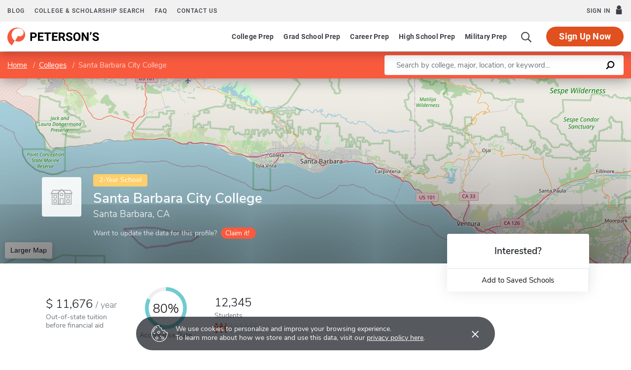

--- FILE ---
content_type: text/html; charset=UTF-8
request_url: https://www.petersons.com/college-search/santa-barbara-city-college-000_10001872.aspx
body_size: 21878
content:
<!doctype html>
<html lang="en" dir="ltr">
<head>
        <meta charset="utf-8">
    <meta http-equiv="X-UA-Compatible" content="IE=edge">
    <meta name="viewport" content="width=device-width, initial-scale=1, maximum-scale=1">
    <meta name="description" content="Santa Barbara City College is a
2-year institution located in
Santa Barbara,
CA
.
">
    <meta name="csrf-token" content="E3aSYzxiJpSUux9YUgXaqj6dk9e7pSWegvHIB7aS">

    <!-- Start SmartBanner configuration -->
    <meta name="smartbanner:title" content="Peterson's Test Prep">
    <meta name="smartbanner:author" content="Peterson's LLC">
    <meta name="smartbanner:price" content="FREE">
    <meta name="smartbanner:price-suffix-apple" content=" - On the App Store">
    <meta name="smartbanner:price-suffix-google" content=" - In Google Play">
    <meta name="smartbanner:icon-apple" content="/new/images/logo-pcom-compact.svg">
    <meta name="smartbanner:icon-google" content="/new/images/logo-pcom-compact.svg">
    <meta name="smartbanner:button" content="View">
    <meta name="smartbanner:button-url-apple" content="https://apps.apple.com/us/app/petersons-test-prep/id1547771930">
    <meta name="smartbanner:button-url-google" content="https://play.google.com/store/apps/details?id=com.petersons.testprep">
    <meta name="smartbanner:enabled-platforms" content="android,ios">
    <meta name="smartbanner:close-label" content="Close this banner">
    <meta name="smartbanner:disable-positioning" content="true">
    <!-- End SmartBanner configuration -->

    <title>Santa Barbara City College - Tuition and Acceptance Rate
</title>
            <link rel="canonical" href="https://www.petersons.com/college-search/santa-barbara-city-college-000_10001872.aspx ">
        <link rel="apple-touch-icon" sizes="180x180" href="https://dist.petersons.com/images/apple-touch-icon.png">
<link rel="icon" type="image/png" sizes="32x32" href="https://dist.petersons.com/images/favicon-32x32.png">
<link rel="icon" type="image/png" sizes="16x16" href="https://dist.petersons.com/images/favicon-16x16.png">
<link rel="manifest" href="/site.webmanifest">
<link rel="mask-icon" href="https://dist.petersons.com/images/safari-pinned-tab.svg" color="#f85a3e">
<meta name="msapplication-TileColor" content="#ffffff">
<meta name="theme-color" content="#f85a3e">
    <!-- Twitter -->
<meta name="twitter:card" content="summary_large_image">
<meta name="twitter:site" content="@Petersons">
<meta name="twitter:creator" content="@Petersons">
<meta name="twitter:title" content="Santa Barbara City College - Tuition and Acceptance Rate">
<meta name="twitter:description"
    content="Santa Barbara City College is a 2-year institution located in Santa Barbara, CA.">
<meta name="twitter:image" content="https://www.petersons.com/petersons-twitter.png">

<!-- Facebook -->
<meta property="og:url" content="https://petersons.com">
<meta property="og:title" content="Santa Barbara City College - Tuition and Acceptance Rate">
<meta property="og:description"
    content="Santa Barbara City College is a 2-year institution located in Santa Barbara, CA.">
<meta property="og:type" content="website">
<meta property="og:image" content="https://www.petersons.com/petersons-facebook.png">
<meta property="og:image:type" content="image/png">
<meta property="og:image:width" content="1200">
<meta property="og:image:height" content="630">
    <script type="application/ld+json">
    {
        "@context" : "http://schema.org",
        "@type": "CollegeOrUniversity",
        "url" : "https://www.petersons.com/college-search/columbia-university-000_10000001.aspx",
        "name": "Santa Barbara City College - Tuition and Acceptance Rate",
        "sameAs": "https://www.sbcc.edu/",
        "description": "Santa Barbara City College is a 2-year institution located in Santa Barbara, CA.",
        
        "address": {
            "@type": "PostalAddress",
            "addressLocality": "Santa Barbara",
                        "addressRegion": "CA",
                        "postalCode": "93109",
            "streetAddress": "721 Cliff Drive "
        }
    }
    </script>

    <link rel="stylesheet" href="/css/app.css?id=ef9a2004f063258e84badbade4f271bc">

<!-- Fonts  -->
<link rel="preload" as="font" href="https://dist.petersons.com/fonts/fontello/fonts/fontello.woff2" type="font/woff2" crossorigin="anonymous">
<link rel="stylesheet" href="https://dist.petersons.com/fonts/fontello/css/fontello.min.css" media="print" onload="this.media='all'">

<!-- SmartBanner -->
<link rel="stylesheet" href="https://dist.petersons.com/css/smartbanner.min.css" media="print" onload="this.media='all'">
    <link rel="stylesheet" href="/css/leaflet.css?id=0d670b2a6ceb92f2738dfdb5acb722b2" />
    <!-- Google Tag Manager -->
<script>(function(w,d,s,l,i){w[l]=w[l]||[];w[l].push({'gtm.start':
new Date().getTime(),event:'gtm.js'});var f=d.getElementsByTagName(s)[0],
j=d.createElement(s),dl=l!='dataLayer'?'&l='+l:'';j.async=true;j.src=
'https://www.googletagmanager.com/gtm.js?id='+i+dl;f.parentNode.insertBefore(j,f);
})(window,document,'script','dataLayer','GTM-5LVGLH7');</script>
<!-- End Google Tag Manager -->
    <!-- Global JS -->
    <!-- Global -->
<script defer src="/new/app.js?id=8fdd183f1412d7b33c633d6f38cea31a"></script>

<!-- App -->
<script defer src="/js/jquery-old.js?id=c92ccab9e1322ad35536c612f3dc4bdd"></script>

<!-- SmartBanner -->
<script defer src="https://dist.petersons.com/js/smartbanner.min.js"></script>

<!-- Bing -->
<script defer>(function(w,d,t,r,u){var f,n,i;w[u]=w[u]||[],f=function(){var o={ti:"56334870"};o.q=w[u];if(w.UET){w[u]=new w.UET(o) || []};w[u].push("pageLoad");},n=d.createElement(t),n.src=r,n.async=1,n.onload=n.onreadystatechange=function(){var s=this.readyState;s&&s!=="loaded"&&s!=="complete"||(f(),n.onload=n.onreadystatechange=null)},i=d.getElementsByTagName(t)[0],i.parentNode.insertBefore(n,i)})(window,document,"script","//bat.bing.com/bat.js","uetq");</script>
    <!-- Page specific JS -->
    <script defer src="/js/leaflet.js?id=4eaa81e6e27a89ed2410a7c39048a397"></script>
<script defer src="/js/leaflet-providers.js?id=477405d84403038128c65c188a6b9d35"></script>
</head>
<body class="body-profile w-100">
<script>
    if (window.navigator.userAgent.match(/MSIE|Trident/) !== null) {
        document.body.classList.add('is-ie');
    }
</script>

<div class="ie-notice" style="display: none;">
    <div class="ie-notice__main">
        <h1>You seem to be using an unsupported browser</h1>
        <p>To get the best user experience please use a supported browser.<br>Here are a few we recommend:</p>
        <div class="ie-notice__links">
            <a class="ie-notice__link" href="https://www.google.com/chrome"><img src="[data-uri]" alt="">Chrome</a>
            <a class="ie-notice__link" href="https://www.microsoft.com/en-us/edge"><img src="[data-uri]" alt="">Edge</a>
            <a class="ie-notice__link" href="https://www.mozilla.org/en-US/firefox/new/"><img src="[data-uri]">Firefox</a>
        </div>
    </div>
</div>

<style>
.ie-notice{width:100%;height:100%;align-items:center;justify-content:center;z-index:99999;position:absolute;top:0;right:0;bottom:0;left:0;background-color:#fff;text-align:center;font-family:sans-serif;display:none}.is-ie .ie-notice{display:flex!important;}.ie-notice h1{margin-bottom:1rem;line-height:1;font-size:32px}.ie-notice p{margin:0}.ie-notice__main{max-width:600px;padding:2rem}.ie-notice__links{display:flex;justify-content:center}.ie-notice__link{padding:2rem;display:flex;flex-direction:column;justify-content:center;text-align:center;color:#333}.ie-notice__link:hover{text-decoration:underline}.ie-notice__link img{width:48px;height:48px;margin-bottom:.5rem}
</style>
<noscript><iframe src="https://www.googletagmanager.com/ns.html?id=GTM-5LVGLH7" height="0" width="0" style="display:none;visibility:hidden"></iframe></noscript>

<!-- Sponsor question information -->
<input type="hidden" name="sponsor_id" id="sponsor_id" value="1" />
<input type="hidden" name="sponsor_question_id" id="sponsor_question_id" value="1" />
<input type="hidden" name="sponsor_question_text" id="sponsor_question_text" value="I&#039;d like to be recruited to play sports in college" />

<div id="app" class="app">
    <!-- Header -->
            <div id="header">
    <the-header
        facebook-url="https://www.petersons.com/auth/facebook/redirect"
        google-url="https://www.petersons.com/auth/google/redirect"
        apple-url="https://www.petersons.com/auth/apple/redirect"
    ></the-header>
</div>

<cookie-banner></cookie-banner>
        
    <!-- Main content -->
    <main id="content" role="main">
            <input id="profInstID" type="hidden" value="10001872" /><!-- hidden field needed for overview link tracking -->
    <school-profile inline-template school-type="school">
        <article class="profile school college">
            <div class="profile-search-wrapper d-flex align-items-center justify-content-between flex-column flex-md-row px-xl-0">
                <!-- Breadcrumb -->
                <nav aria-label="breadcrumb">
                    <ol class="breadcrumb flex-nowrap mb-0 p-2 py-md-3 px-md-2 px-md-3 px-xl-5 rounded-0">
                        <li class="breadcrumb-item d-inline"><a href="/" class="text-white text-underline">Home</a></li>
                        <li class="breadcrumb-item d-inline"><a href="/college-search.aspx" class="text-white text-underline">Colleges</a></li>
                        <li class="breadcrumb-item back-to-search"><span class="text-white text-underline">Search Results</span></li>
                        <li class="breadcrumb-item d-inline active" aria-current="page">Santa Barbara City College</li>
                    </ol>
                </nav>
                <form method="GET" action="/search/college" class="needs-validation d-flex pr-md-3 pr-xl-5" novalidate>
                    <div class="input-group input-group-lg w-100 px-0" role="search">
                        <label for="q" class="sr-only">Enter a keyword</label>
                        <input type="text" name="q" class="form-control keyword p-2 py-md-2 px-md-4 border-0 rounded-left" placeholder="Search by college, major, location, or keyword..." autocomplete="off"
                            aria-labelby="College, major, location, or keyword..." required>
                        <div class="input-group-append bg-white rounded-right">
                            <button type="submit" class="d-flex align-items-center btn btn-link py-0 px-3">
                                <svg width="20" height="20" viewBox="0 0 24 24" xmlns="http://www.w3.org/2000/svg">
                                    <g id="search">
                                        <path
                                            d="M13.5 2C8.8 2 5 5.8 5 10.5c0 1.8.5 3.4 1.5 4.8L2.7 19c-.6.6-1.1 1.7-.3 2.5.9.9 1.9.4 2.5-.3l3.7-3.7c1.4.9 3 1.5 4.8 1.5 4.7 0 8.5-3.8 8.5-8.5C22 5.8 18.2 2 13.5 2zm0 14.4c-3.2 0-5.8-2.6-5.8-5.8s2.6-5.8 5.8-5.8 5.8 2.6 5.8 5.8-2.6 5.8-5.8 5.8z">
                                        </path>
                                    </g>
                                </svg>
                            </button>
                        </div>
                    </div>
                </form>
            </div>
                                                        <header class="position-relative">
        <div class="position-relative" style="overflow:hidden">
    <div class="overlay"></div>
    <div class="container">
        <div class="row">
            <a class="position-absolute p-1 py-md-2 px-md-3 btn btn-white btn-sm back-to-search"><span class="d-none d-md-inline-block position-relative mr-1">←</span>Back to Results</a>
            <div class="position-absolute col-lg-6 col-xl-5 d-flex profile-title">
                <div class="profile-title--logo mr-4 bg-white rounded default" style="margin-top:0.4375rem"><img src="/images/default-logo.svg" class="w-75 h-75 p-1 p-md-2" alt="logo"></div>                <div>
                    <span class="badge ug-school mb-2">2-Year School</span>                     <h1 class="mb-1 pr-3 pl-0 h3 text-white">Santa Barbara City College</h1>
                    <p class="mb-0 h5 text-white">
                        Santa Barbara, CA                    </p>
                                        <div class="claim-wrapper d-none d-md-flex align-items-center mt-3">
                        
                        <span class="text-white" style="opacity:.8">Want to update the data for this profile?</span>
                        <a href="mailto:interactivemarketing@petersons.com?subject=I%20want%20to%20claim%20Santa Barbara City College%20(10001872)" class="d-flex align-items-center btn btn-primary btn-sm ml-2 py-0 px-2" style="padding-right:0.750rem!important"><i class="icon-flag text-white" style="font-size:16px"></i>Claim it!</a>
                    </div>
                                    </div>
            </div>
        </div>
    </div>

    <school-profile-map target="mapLg" lat="34.4" long="-119.72">
                <a href="https://www.google.com/maps/search/Santa Barbara City College Santa Barbara CA United States" target="_blank" rel="noopener" class="btn btn-white">Larger Map</a>
            </school-profile-map></div>
<div class="claim-wrapper d-flex d-md-none align-items-center justify-content-center py-2 bg-light">
    
    <span>Want to update the data for this profile?</span>
    <a href="mailto:interactivemarketing@petersons.com?subject=I%20want%20to%20claim%20Santa Barbara City College%20(10001872)" class="d-flex align-items-center btn btn-primary btn-sm ml-2 py-0 px-2"><i class="icon-flag text-white" style="font-size:16px"></i>Claim it!</a>
</div>
        <div class="container position-relative header-facts my-4 my-lg-5">
    <div class="row align-items-end justify-content-between no-gutters">
                <div class="col-lg-9">
            <div class="row align-items-md-center">
                                <a href="#tuition" class="smooth col-6 col-lg-auto d-flex align-items-center mb-3 mb-md-0 mx-lg-2 text-dark">
                    <div>
                                                    <div class="header-facts--value mb-0 h4">
                                                                    <div class="USD"></div>
                                    11,676
                                                                <sub class="text-muted"><span>/</span>year</sub>
                            </div>
                            <small class="header-facts--label">
                                Out-of-state tuition<br/>
                                 before financial aid                             </small>
                                            </div>
                </a>
                
                                <a href="#admissions" class="smooth col-6 col-lg-auto mb-3 mb-md-0 mx-lg-2 text-left text-lg-center text-dark">
                    <svg class="circle-chart d-none d-md-block m-lg-auto" viewbox="0 0 33.83098862 33.83098862" width="100%" height="100%" xmlns="http://www.w3.org/2000/svg">
                        <circle class="circle-chart__background" stroke="#efefef" stroke-width="3" fill="none" cx="16.91549431" cy="16.91549431" r="15.41549431" />
                        <circle class="circle-chart__circle" stroke="#6FCBD1" stroke-width="3" stroke-dasharray="80,100" fill="none" cx="16.91549431" cy="16.91549431" r="15.41549431" />
                        <text x='50%' y='50%' dy=".375em" style="font-size: 10px; font-weight: 300; text-anchor: middle;">80%
                        </text>
                    </svg>
                    <div class="header-facts--value d-block d-md-none mt-md-2 mb-0 h4">
                        80%
                    </div>
                    <small class="header-facts--label mt-md-2">
                        Acceptance Rate
                    </small>
                </a>
                                                <a href="#student-body" class="smooth col-6 col-lg-auto mb-3 mb-md-0 mx-lg-2 text-dark">
                    <div class="header-facts--value mb-0 h4">
                        12,345
                    </div>
                    <small class="header-facts--label">
                        Students
                    </small>
                    <div class="student-rating mt-1 d-none d-md-block">
                        <span style="width: 24%;"></span>
                    </div>
                </a>
                                            </div>
        </div>

                <div class="col-lg-3 position-absolute header-facts--more-info bg-white flakh rounded"
        :class="'header-facts--with-adjusted-position'"
        >
            <div class="h5 mt-4 mb-0 text-center">Interested?</div>
            <br>
            <div class="userNaviagation row no-gutters border-top school-actions">
                <div class="col-md py-1 border-right">
                    <a id="saveSchoolButton" @click="saveSubmit('10001872', 'saveSchoolButton')"
                        class="save btn btn-link w-100 d-flex align-items-center justify-content-center"
                        style=""
                        >
                        <i class="icon-star" style="color:#adb5bd"></i>Add to Saved Schools
                        <!-- Loading -->
                        <div class="spinner position-absolute w-100 p-1 bg-white">
    <svg version="1.1" id="Layer_1" xmlns="http://www.w3.org/2000/svg" xmlns:xlink="http://www.w3.org/1999/xlink" x="0px" y="0px" width="24px" height="30px" viewBox="0 0 24 30" style="enable-background:new 0 0 50 50;" xml:space="preserve">
      <rect x="0" y="10" width="4" height="10" fill="#333" opacity="0.2">
        <animate attributeName="opacity" attributeType="XML" values="0.2; 1; .2" begin="0s" dur="0.6s" repeatCount="indefinite" />
        <animate attributeName="height" attributeType="XML" values="10; 20; 10" begin="0s" dur="0.6s" repeatCount="indefinite" />
        <animate attributeName="y" attributeType="XML" values="10; 5; 10" begin="0s" dur="0.6s" repeatCount="indefinite" />
      </rect>
      <rect x="8" y="10" width="4" height="10" fill="#333"  opacity="0.2">
        <animate attributeName="opacity" attributeType="XML" values="0.2; 1; .2" begin="0.15s" dur="0.6s" repeatCount="indefinite" />
        <animate attributeName="height" attributeType="XML" values="10; 20; 10" begin="0.15s" dur="0.6s" repeatCount="indefinite" />
        <animate attributeName="y" attributeType="XML" values="10; 5; 10" begin="0.15s" dur="0.6s" repeatCount="indefinite" />
      </rect>
      <rect x="16" y="10" width="4" height="10" fill="#333"  opacity="0.2">
        <animate attributeName="opacity" attributeType="XML" values="0.2; 1; .2" begin="0.3s" dur="0.6s" repeatCount="indefinite" />
        <animate attributeName="height" attributeType="XML" values="10; 20; 10" begin="0.3s" dur="0.6s" repeatCount="indefinite" />
        <animate attributeName="y" attributeType="XML" values="10; 5; 10" begin="0.3s" dur="0.6s" repeatCount="indefinite" />
      </rect>
    </svg>
</div>
                    </a>
                </div>
            </div>
        </div>
    </div>
</div>

<!-- Mobile save and share -->
<div class="mobile-save-share container d-lg-none mb-3 school-actions position-relative" style="z-index:9">
    <div class="row no-gutters mt-3">
        <div class="col-12 py-2">
            <a id="saveSchoolButtonMobileTop" @click="saveSubmit('10001872', 'saveSchoolButtonMobileTop')"
                    class="position-relative save btn btn-light w-100 d-flex align-items-center justify-content-center"
                    style=""
                    >
                <i class="icon-star" style="color:#adb5bd"></i>Add to Saved Schools
                <!-- Loading -->
                <div class="spinner position-absolute w-100 p-1 bg-white">
    <svg version="1.1" id="Layer_1" xmlns="http://www.w3.org/2000/svg" xmlns:xlink="http://www.w3.org/1999/xlink" x="0px" y="0px" width="24px" height="30px" viewBox="0 0 24 30" style="enable-background:new 0 0 50 50;" xml:space="preserve">
      <rect x="0" y="10" width="4" height="10" fill="#333" opacity="0.2">
        <animate attributeName="opacity" attributeType="XML" values="0.2; 1; .2" begin="0s" dur="0.6s" repeatCount="indefinite" />
        <animate attributeName="height" attributeType="XML" values="10; 20; 10" begin="0s" dur="0.6s" repeatCount="indefinite" />
        <animate attributeName="y" attributeType="XML" values="10; 5; 10" begin="0s" dur="0.6s" repeatCount="indefinite" />
      </rect>
      <rect x="8" y="10" width="4" height="10" fill="#333"  opacity="0.2">
        <animate attributeName="opacity" attributeType="XML" values="0.2; 1; .2" begin="0.15s" dur="0.6s" repeatCount="indefinite" />
        <animate attributeName="height" attributeType="XML" values="10; 20; 10" begin="0.15s" dur="0.6s" repeatCount="indefinite" />
        <animate attributeName="y" attributeType="XML" values="10; 5; 10" begin="0.15s" dur="0.6s" repeatCount="indefinite" />
      </rect>
      <rect x="16" y="10" width="4" height="10" fill="#333"  opacity="0.2">
        <animate attributeName="opacity" attributeType="XML" values="0.2; 1; .2" begin="0.3s" dur="0.6s" repeatCount="indefinite" />
        <animate attributeName="height" attributeType="XML" values="10; 20; 10" begin="0.3s" dur="0.6s" repeatCount="indefinite" />
        <animate attributeName="y" attributeType="XML" values="10; 5; 10" begin="0.3s" dur="0.6s" repeatCount="indefinite" />
      </rect>
    </svg>
</div>
            </a>
        </div>
    </div>
</div>
    </header>
                                                                                <div class="container profile--main mt-3 mt-md-5 mt-lg-7 pb-lg-6"><!-- start of our main content wrapper - closed in school.blade.php -->
    <div class="row no-gutters justify-content-end">
        <div id="profileNavWrapper" class="sticky-top col-lg-3 px-0 pr-lg-5 align-self-start bg-white">
            <nav id="profileNav" class="nav flex-nowrap flex-lg-wrap flex-lg-column">
                <a class="nav-link smooth d-block" href="#overview">Overview</a>
                                    <a class="nav-link smooth d-block" href="#location">Location & Contact</a>
                                                    <a class="nav-link smooth d-block" href="#degrees">Majors & Degrees</a>
                
                                                    <a class="nav-link smooth d-block" href="#admissions">Admissions</a>
                                                    <a class="nav-link smooth d-block" href="#tuition">Tuition & Fees</a>
                                                                    <a class="nav-link smooth d-block" href="#student-body">Student Body</a>
                                                    <a class="nav-link smooth d-block" href="#campus-life">Campus Life</a>
                                                    <a class="nav-link smooth d-block" href="#athletics">Athletics</a>
                                                    <a class="nav-link smooth d-block" href="#faculty">Faculty</a>
                                
                                    <a class="nav-link smooth d-block" href="#nearby-schools">Other Schools of Interest</a>
                            </nav>

        </div>
                                                        <div class="col-lg-9 p-0 profile-content"><!-- start col-9 profile content wrapper -->                        <section id="overview">
        <div class="position-relative mb-3 py-md-2 px-3 px-md-5 flakh rounded" style="overflow:hidden">
          <h2 class="d-inline-block mb-3 py-3 py-md-4">Overview</h2>

          <!-- Premium Profile Overview -->
          <div class="mb-5 read-more">
              <p class="mb-5">Santa Barbara City College is a 2-year institution located in Santa Barbara, CA.</p>        </div>
    </section>
                                                                                <section id="location">
    <div class="my-3 py-md-2 px-3 pr-md-3 pl-md-5 flakh rounded">
      <div class="row">
          
          <div class="col-lg-6 pt-0 pb-3">
    <h2 class="d-inline-block mb-3 py-4">Location & Contact</h2>
    <div class="address">
        <strong class="d-block">Address</strong>
                    721 Cliff Drive<br />Santa Barbara, CA&nbsp;&nbsp;93109<br />United States
            </div>
        <div class="contact">
        <strong class="d-block mt-4">Contact</strong>
        Ms. Allison Curtis <br />Director of Admissions and Records<br />Email: <a class="text-dark" href="mailto:admissions@sbcc.edu">admissions@sbcc.edu</a><br/>Phone: 805-965-0581 <br />Fax: 805-962-0497 <br /><br />
    </div>
    </div>

          
          <div class="col-lg-6 p-3 pr-md-4 map-wrapper">
    <school-profile-map lat="34.4" long="-119.72">
        <a href="https://www.google.com/maps/search/Santa Barbara City College Santa Barbara CA United States" target="_blank" rel="noopener" class="btn btn-white">Larger Map</a>
    </school-profile-map>
</div>

                </div>
    </div>
</section>
                                                                                <section id="degrees">
      <div class="position-relative my-3 py-md-2 pb-4 px-3 px-md-5 flakh rounded" style="overflow:hidden">
      <h2 class="d-inline-block mb-2 mb-md-3 py-4">Majors & Degrees</h2>
      <div class="table-responsive read-more">
          <table class="table table-borderless mb-0 has-active-highlighting">
              <tbody>
      <tr>
              <th scope="row" class="top-level">Agriculture, Agriculture Operations, And Related Sciences</th>
              <td class="text-center">Associate</td>
              <td class="text-center">Bachelors</td>
          </tr><tr>
              <th scope="row">Applied Horticulture/horticulture Operations, General</th>                  <td class="active text-center">
                      <img class="check mr-1" src="/images/check-teal.svg" alt="Checkmark">
                  </td>
                  
                      <td class="text-center">
                        <span class="unavailable" aria-label="Not available" role="img">&times;</span>
                      </td>
                    </tr><tr>
              <th scope="row">Landscaping And Groundskeeping</th>                  <td class="active text-center">
                      <img class="check mr-1" src="/images/check-teal.svg" alt="Checkmark">
                  </td>
                  
                      <td class="text-center">
                        <span class="unavailable" aria-label="Not available" role="img">&times;</span>
                      </td>
                    </tr><tr>
              <th scope="row">Ornamental Horticulture</th>                  <td class="active text-center">
                      <img class="check mr-1" src="/images/check-teal.svg" alt="Checkmark">
                  </td>
                  
                      <td class="text-center">
                        <span class="unavailable" aria-label="Not available" role="img">&times;</span>
                      </td>
                    </tr><tr>
              <th scope="row">Plant Nursery Operations And Management</th>                  <td class="active text-center">
                      <img class="check mr-1" src="/images/check-teal.svg" alt="Checkmark">
                  </td>
                  
                      <td class="text-center">
                        <span class="unavailable" aria-label="Not available" role="img">&times;</span>
                      </td>
                    </tr><tr>
              <th scope="row" class="top-level">Area, Ethnic, Cultural, And Gender Studies</th>
              <td class="text-center">Associate</td>
              <td class="text-center">Bachelors</td>
          </tr><tr>
              <th scope="row">African-american/black Studies</th>                  <td class="active text-center">
                      <img class="check mr-1" src="/images/check-teal.svg" alt="Checkmark">
                  </td>
                  
                      <td class="text-center">
                        <span class="unavailable" aria-label="Not available" role="img">&times;</span>
                      </td>
                    </tr><tr>
              <th scope="row">American Indian/native American Studies</th>                  <td class="active text-center">
                      <img class="check mr-1" src="/images/check-teal.svg" alt="Checkmark">
                  </td>
                  
                      <td class="text-center">
                        <span class="unavailable" aria-label="Not available" role="img">&times;</span>
                      </td>
                    </tr><tr>
              <th scope="row">Ethnic Studies</th>                  <td class="active text-center">
                      <img class="check mr-1" src="/images/check-teal.svg" alt="Checkmark">
                  </td>
                  
                      <td class="text-center">
                        <span class="unavailable" aria-label="Not available" role="img">&times;</span>
                      </td>
                    </tr><tr>
              <th scope="row">Hispanic-american, Puerto Rican, And Mexican-american/chicano Studies</th>                  <td class="active text-center">
                      <img class="check mr-1" src="/images/check-teal.svg" alt="Checkmark">
                  </td>
                  
                      <td class="text-center">
                        <span class="unavailable" aria-label="Not available" role="img">&times;</span>
                      </td>
                    </tr><tr>
              <th scope="row" class="top-level">Biological And Biomedical Sciences</th>
              <td class="text-center">Associate</td>
              <td class="text-center">Bachelors</td>
          </tr><tr>
              <th scope="row">Biology/biological Sciences, General</th>                  <td class="active text-center">
                      <img class="check mr-1" src="/images/check-teal.svg" alt="Checkmark">
                  </td>
                  
                      <td class="text-center">
                        <span class="unavailable" aria-label="Not available" role="img">&times;</span>
                      </td>
                    </tr><tr>
              <th scope="row">Biotechnology</th>                  <td class="active text-center">
                      <img class="check mr-1" src="/images/check-teal.svg" alt="Checkmark">
                  </td>
                  
                      <td class="text-center">
                        <span class="unavailable" aria-label="Not available" role="img">&times;</span>
                      </td>
                    </tr><tr>
              <th scope="row" class="top-level">Business, Management, Marketing, And Related Support Services</th>
              <td class="text-center">Associate</td>
              <td class="text-center">Bachelors</td>
          </tr><tr>
              <th scope="row">Accounting</th>                  <td class="active text-center">
                      <img class="check mr-1" src="/images/check-teal.svg" alt="Checkmark">
                  </td>
                  
                      <td class="text-center">
                        <span class="unavailable" aria-label="Not available" role="img">&times;</span>
                      </td>
                    </tr><tr>
              <th scope="row">Accounting Technology/technician And Bookkeeping</th>                  <td class="active text-center">
                      <img class="check mr-1" src="/images/check-teal.svg" alt="Checkmark">
                  </td>
                  
                      <td class="text-center">
                        <span class="unavailable" aria-label="Not available" role="img">&times;</span>
                      </td>
                    </tr><tr>
              <th scope="row">Administrative Assistant And Secretarial Science, General</th>                  <td class="active text-center">
                      <img class="check mr-1" src="/images/check-teal.svg" alt="Checkmark">
                  </td>
                  
                      <td class="text-center">
                        <span class="unavailable" aria-label="Not available" role="img">&times;</span>
                      </td>
                    </tr><tr>
              <th scope="row">Banking And Financial Support Services</th>                  <td class="active text-center">
                      <img class="check mr-1" src="/images/check-teal.svg" alt="Checkmark">
                  </td>
                  
                      <td class="text-center">
                        <span class="unavailable" aria-label="Not available" role="img">&times;</span>
                      </td>
                    </tr><tr>
              <th scope="row">Business Administration And Management, General</th>                  <td class="active text-center">
                      <img class="check mr-1" src="/images/check-teal.svg" alt="Checkmark">
                  </td>
                  
                      <td class="text-center">
                        <span class="unavailable" aria-label="Not available" role="img">&times;</span>
                      </td>
                    </tr><tr>
              <th scope="row">Finance, General</th>                  <td class="active text-center">
                      <img class="check mr-1" src="/images/check-teal.svg" alt="Checkmark">
                  </td>
                  
                      <td class="text-center">
                        <span class="unavailable" aria-label="Not available" role="img">&times;</span>
                      </td>
                    </tr><tr>
              <th scope="row">Hospitality Administration/management, General</th>                  <td class="active text-center">
                      <img class="check mr-1" src="/images/check-teal.svg" alt="Checkmark">
                  </td>
                  
                      <td class="text-center">
                        <span class="unavailable" aria-label="Not available" role="img">&times;</span>
                      </td>
                    </tr><tr>
              <th scope="row">Hotel/motel Administration/management</th>                  <td class="active text-center">
                      <img class="check mr-1" src="/images/check-teal.svg" alt="Checkmark">
                  </td>
                  
                      <td class="text-center">
                        <span class="unavailable" aria-label="Not available" role="img">&times;</span>
                      </td>
                    </tr><tr>
              <th scope="row">International Business/trade/commerce</th>                  <td class="active text-center">
                      <img class="check mr-1" src="/images/check-teal.svg" alt="Checkmark">
                  </td>
                  
                      <td class="text-center">
                        <span class="unavailable" aria-label="Not available" role="img">&times;</span>
                      </td>
                    </tr><tr>
              <th scope="row">Marketing/marketing Management, General</th>                  <td class="active text-center">
                      <img class="check mr-1" src="/images/check-teal.svg" alt="Checkmark">
                  </td>
                  
                      <td class="text-center">
                        <span class="unavailable" aria-label="Not available" role="img">&times;</span>
                      </td>
                    </tr><tr>
              <th scope="row">Real Estate</th>                  <td class="active text-center">
                      <img class="check mr-1" src="/images/check-teal.svg" alt="Checkmark">
                  </td>
                  
                      <td class="text-center">
                        <span class="unavailable" aria-label="Not available" role="img">&times;</span>
                      </td>
                    </tr><tr>
              <th scope="row">Sales, Distribution, And Marketing Operations, General</th>                  <td class="active text-center">
                      <img class="check mr-1" src="/images/check-teal.svg" alt="Checkmark">
                  </td>
                  
                      <td class="text-center">
                        <span class="unavailable" aria-label="Not available" role="img">&times;</span>
                      </td>
                    </tr><tr>
              <th scope="row">Selling Skills And Sales Operations</th>                  <td class="active text-center">
                      <img class="check mr-1" src="/images/check-teal.svg" alt="Checkmark">
                  </td>
                  
                      <td class="text-center">
                        <span class="unavailable" aria-label="Not available" role="img">&times;</span>
                      </td>
                    </tr><tr>
              <th scope="row">Small Business Administration/management</th>                  <td class="active text-center">
                      <img class="check mr-1" src="/images/check-teal.svg" alt="Checkmark">
                  </td>
                  
                      <td class="text-center">
                        <span class="unavailable" aria-label="Not available" role="img">&times;</span>
                      </td>
                    </tr><tr>
              <th scope="row" class="top-level">Communication, Journalism And Related Programs</th>
              <td class="text-center">Associate</td>
              <td class="text-center">Bachelors</td>
          </tr><tr>
              <th scope="row">Broadcast Journalism</th>                  <td class="active text-center">
                      <img class="check mr-1" src="/images/check-teal.svg" alt="Checkmark">
                  </td>
                  
                      <td class="text-center">
                        <span class="unavailable" aria-label="Not available" role="img">&times;</span>
                      </td>
                    </tr><tr>
              <th scope="row">Journalism</th>                  <td class="active text-center">
                      <img class="check mr-1" src="/images/check-teal.svg" alt="Checkmark">
                  </td>
                  
                      <td class="text-center">
                        <span class="unavailable" aria-label="Not available" role="img">&times;</span>
                      </td>
                    </tr><tr>
              <th scope="row">Speech Communication And Rhetoric</th>                  <td class="active text-center">
                      <img class="check mr-1" src="/images/check-teal.svg" alt="Checkmark">
                  </td>
                  
                      <td class="text-center">
                        <span class="unavailable" aria-label="Not available" role="img">&times;</span>
                      </td>
                    </tr><tr>
              <th scope="row" class="top-level">Communications Technologies/Technicians And Support Services</th>
              <td class="text-center">Associate</td>
              <td class="text-center">Bachelors</td>
          </tr><tr>
              <th scope="row">Animation, Interactive Technology, Video Graphics, And Special Effects</th>                  <td class="active text-center">
                      <img class="check mr-1" src="/images/check-teal.svg" alt="Checkmark">
                  </td>
                  
                      <td class="text-center">
                        <span class="unavailable" aria-label="Not available" role="img">&times;</span>
                      </td>
                    </tr><tr>
              <th scope="row">Photographic And Film/video Technology/technician</th>                  <td class="active text-center">
                      <img class="check mr-1" src="/images/check-teal.svg" alt="Checkmark">
                  </td>
                  
                      <td class="text-center">
                        <span class="unavailable" aria-label="Not available" role="img">&times;</span>
                      </td>
                    </tr><tr>
              <th scope="row" class="top-level">Computer And Information Sciences And Support Services</th>
              <td class="text-center">Associate</td>
              <td class="text-center">Bachelors</td>
          </tr><tr>
              <th scope="row">Computer And Information Systems Security/auditing/information Assurance</th>                  <td class="active text-center">
                      <img class="check mr-1" src="/images/check-teal.svg" alt="Checkmark">
                  </td>
                  
                      <td class="text-center">
                        <span class="unavailable" aria-label="Not available" role="img">&times;</span>
                      </td>
                    </tr><tr>
              <th scope="row">Computer Science</th>                  <td class="active text-center">
                      <img class="check mr-1" src="/images/check-teal.svg" alt="Checkmark">
                  </td>
                  
                      <td class="text-center">
                        <span class="unavailable" aria-label="Not available" role="img">&times;</span>
                      </td>
                    </tr><tr>
              <th scope="row">Computer Systems Networking And Telecommunications</th>                  <td class="active text-center">
                      <img class="check mr-1" src="/images/check-teal.svg" alt="Checkmark">
                  </td>
                  
                      <td class="text-center">
                        <span class="unavailable" aria-label="Not available" role="img">&times;</span>
                      </td>
                    </tr><tr>
              <th scope="row">Information Science/studies</th>                  <td class="active text-center">
                      <img class="check mr-1" src="/images/check-teal.svg" alt="Checkmark">
                  </td>
                  
                      <td class="text-center">
                        <span class="unavailable" aria-label="Not available" role="img">&times;</span>
                      </td>
                    </tr><tr>
              <th scope="row">Information Technology</th>                  <td class="active text-center">
                      <img class="check mr-1" src="/images/check-teal.svg" alt="Checkmark">
                  </td>
                  
                      <td class="text-center">
                        <span class="unavailable" aria-label="Not available" role="img">&times;</span>
                      </td>
                    </tr><tr>
              <th scope="row">Network And System Administration/administrator</th>                  <td class="active text-center">
                      <img class="check mr-1" src="/images/check-teal.svg" alt="Checkmark">
                  </td>
                  
                      <td class="text-center">
                        <span class="unavailable" aria-label="Not available" role="img">&times;</span>
                      </td>
                    </tr><tr>
              <th scope="row" class="top-level">Construction Trades</th>
              <td class="text-center">Associate</td>
              <td class="text-center">Bachelors</td>
          </tr><tr>
              <th scope="row">Building Construction Technology/technician</th>                  <td class="active text-center">
                      <img class="check mr-1" src="/images/check-teal.svg" alt="Checkmark">
                  </td>
                  
                      <td class="text-center">
                        <span class="unavailable" aria-label="Not available" role="img">&times;</span>
                      </td>
                    </tr><tr>
              <th scope="row" class="top-level">Education</th>
              <td class="text-center">Associate</td>
              <td class="text-center">Bachelors</td>
          </tr><tr>
              <th scope="row">Kindergarten/preschool Education And Teaching</th>                  <td class="active text-center">
                      <img class="check mr-1" src="/images/check-teal.svg" alt="Checkmark">
                  </td>
                  
                      <td class="text-center">
                        <span class="unavailable" aria-label="Not available" role="img">&times;</span>
                      </td>
                    </tr><tr>
              <th scope="row">Physical Education Teaching And Coaching</th>                  <td class="active text-center">
                      <img class="check mr-1" src="/images/check-teal.svg" alt="Checkmark">
                  </td>
                  
                      <td class="text-center">
                        <span class="unavailable" aria-label="Not available" role="img">&times;</span>
                      </td>
                    </tr><tr>
              <th scope="row" class="top-level">Engineering</th>
              <td class="text-center">Associate</td>
              <td class="text-center">Bachelors</td>
          </tr><tr>
              <th scope="row">Computer Engineering, General</th>                  <td class="active text-center">
                      <img class="check mr-1" src="/images/check-teal.svg" alt="Checkmark">
                  </td>
                  
                      <td class="text-center">
                        <span class="unavailable" aria-label="Not available" role="img">&times;</span>
                      </td>
                    </tr><tr>
              <th scope="row">Engineering, General</th>                  <td class="active text-center">
                      <img class="check mr-1" src="/images/check-teal.svg" alt="Checkmark">
                  </td>
                  
                      <td class="text-center">
                        <span class="unavailable" aria-label="Not available" role="img">&times;</span>
                      </td>
                    </tr><tr>
              <th scope="row">Environmental/environmental Health Engineering</th>                  <td class="active text-center">
                      <img class="check mr-1" src="/images/check-teal.svg" alt="Checkmark">
                  </td>
                  
                      <td class="text-center">
                        <span class="unavailable" aria-label="Not available" role="img">&times;</span>
                      </td>
                    </tr><tr>
              <th scope="row">Industrial Engineering</th>                  <td class="active text-center">
                      <img class="check mr-1" src="/images/check-teal.svg" alt="Checkmark">
                  </td>
                  
                      <td class="text-center">
                        <span class="unavailable" aria-label="Not available" role="img">&times;</span>
                      </td>
                    </tr><tr>
              <th scope="row">Pre-engineering</th>                  <td class="active text-center">
                      <img class="check mr-1" src="/images/check-teal.svg" alt="Checkmark">
                  </td>
                  
                      <td class="text-center">
                        <span class="unavailable" aria-label="Not available" role="img">&times;</span>
                      </td>
                    </tr><tr>
              <th scope="row" class="top-level">Engineering Technologies/Technicians</th>
              <td class="text-center">Associate</td>
              <td class="text-center">Bachelors</td>
          </tr><tr>
              <th scope="row">Biomedical Technology/technician</th>                  <td class="active text-center">
                      <img class="check mr-1" src="/images/check-teal.svg" alt="Checkmark">
                  </td>
                  
                      <td class="text-center">
                        <span class="unavailable" aria-label="Not available" role="img">&times;</span>
                      </td>
                    </tr><tr>
              <th scope="row">Drafting And Design Technology/technician, General</th>                  <td class="active text-center">
                      <img class="check mr-1" src="/images/check-teal.svg" alt="Checkmark">
                  </td>
                  
                      <td class="text-center">
                        <span class="unavailable" aria-label="Not available" role="img">&times;</span>
                      </td>
                    </tr><tr>
              <th scope="row">Electrical, Electronic, And Communications Engineering Technology/technician</th>                  <td class="active text-center">
                      <img class="check mr-1" src="/images/check-teal.svg" alt="Checkmark">
                  </td>
                  
                      <td class="text-center">
                        <span class="unavailable" aria-label="Not available" role="img">&times;</span>
                      </td>
                    </tr><tr>
              <th scope="row">Engineering Technologies/technicians, General</th>                  <td class="active text-center">
                      <img class="check mr-1" src="/images/check-teal.svg" alt="Checkmark">
                  </td>
                  
                      <td class="text-center">
                        <span class="unavailable" aria-label="Not available" role="img">&times;</span>
                      </td>
                    </tr><tr>
              <th scope="row">Industrial Technology/technician</th>                  <td class="active text-center">
                      <img class="check mr-1" src="/images/check-teal.svg" alt="Checkmark">
                  </td>
                  
                      <td class="text-center">
                        <span class="unavailable" aria-label="Not available" role="img">&times;</span>
                      </td>
                    </tr><tr>
              <th scope="row" class="top-level">English Language And Literature/Letters</th>
              <td class="text-center">Associate</td>
              <td class="text-center">Bachelors</td>
          </tr><tr>
              <th scope="row">English Language And Literature, General</th>                  <td class="active text-center">
                      <img class="check mr-1" src="/images/check-teal.svg" alt="Checkmark">
                  </td>
                  
                      <td class="text-center">
                        <span class="unavailable" aria-label="Not available" role="img">&times;</span>
                      </td>
                    </tr><tr>
              <th scope="row" class="top-level">Family And Consumer Sciences/Human Sciences</th>
              <td class="text-center">Associate</td>
              <td class="text-center">Bachelors</td>
          </tr><tr>
              <th scope="row">Child Care And Support Services Management</th>                  <td class="active text-center">
                      <img class="check mr-1" src="/images/check-teal.svg" alt="Checkmark">
                  </td>
                  
                      <td class="text-center">
                        <span class="unavailable" aria-label="Not available" role="img">&times;</span>
                      </td>
                    </tr><tr>
              <th scope="row">Child Care Provider/assistant</th>                  <td class="active text-center">
                      <img class="check mr-1" src="/images/check-teal.svg" alt="Checkmark">
                  </td>
                  
                      <td class="text-center">
                        <span class="unavailable" aria-label="Not available" role="img">&times;</span>
                      </td>
                    </tr><tr>
              <th scope="row">Foodservice Systems Administration/management</th>                  <td class="active text-center">
                      <img class="check mr-1" src="/images/check-teal.svg" alt="Checkmark">
                  </td>
                  
                      <td class="text-center">
                        <span class="unavailable" aria-label="Not available" role="img">&times;</span>
                      </td>
                    </tr><tr>
              <th scope="row" class="top-level">Foreign Languages, Literatures, And Linguistics</th>
              <td class="text-center">Associate</td>
              <td class="text-center">Bachelors</td>
          </tr><tr>
              <th scope="row">American Sign Language (asl)</th>                  <td class="active text-center">
                      <img class="check mr-1" src="/images/check-teal.svg" alt="Checkmark">
                  </td>
                  
                      <td class="text-center">
                        <span class="unavailable" aria-label="Not available" role="img">&times;</span>
                      </td>
                    </tr><tr>
              <th scope="row">French Language And Literature</th>                  <td class="active text-center">
                      <img class="check mr-1" src="/images/check-teal.svg" alt="Checkmark">
                  </td>
                  
                      <td class="text-center">
                        <span class="unavailable" aria-label="Not available" role="img">&times;</span>
                      </td>
                    </tr><tr>
              <th scope="row">Spanish Language And Literature</th>                  <td class="active text-center">
                      <img class="check mr-1" src="/images/check-teal.svg" alt="Checkmark">
                  </td>
                  
                      <td class="text-center">
                        <span class="unavailable" aria-label="Not available" role="img">&times;</span>
                      </td>
                    </tr><tr>
              <th scope="row" class="top-level">Health Professions And Related Clinical Sciences</th>
              <td class="text-center">Associate</td>
              <td class="text-center">Bachelors</td>
          </tr><tr>
              <th scope="row">Health Information/medical Records Technology/technician</th>                  <td class="active text-center">
                      <img class="check mr-1" src="/images/check-teal.svg" alt="Checkmark">
                  </td>
                  
                      <td class="text-center">
                        <span class="unavailable" aria-label="Not available" role="img">&times;</span>
                      </td>
                    </tr><tr>
              <th scope="row">Licensed Practical/vocational Nurse Training</th>                  <td class="active text-center">
                      <img class="check mr-1" src="/images/check-teal.svg" alt="Checkmark">
                  </td>
                  
                      <td class="text-center">
                        <span class="unavailable" aria-label="Not available" role="img">&times;</span>
                      </td>
                    </tr><tr>
              <th scope="row">Medical Radiologic Technology/science - Radiation Therapist</th>                  <td class="active text-center">
                      <img class="check mr-1" src="/images/check-teal.svg" alt="Checkmark">
                  </td>
                  
                      <td class="text-center">
                        <span class="unavailable" aria-label="Not available" role="img">&times;</span>
                      </td>
                    </tr><tr>
              <th scope="row">Radiologic Technology/science - Radiographer</th>                  <td class="active text-center">
                      <img class="check mr-1" src="/images/check-teal.svg" alt="Checkmark">
                  </td>
                  
                      <td class="text-center">
                        <span class="unavailable" aria-label="Not available" role="img">&times;</span>
                      </td>
                    </tr><tr>
              <th scope="row">Registered Nursing/registered Nurse</th>                  <td class="active text-center">
                      <img class="check mr-1" src="/images/check-teal.svg" alt="Checkmark">
                  </td>
                  
                      <td class="text-center">
                        <span class="unavailable" aria-label="Not available" role="img">&times;</span>
                      </td>
                    </tr><tr>
              <th scope="row">Substance Abuse/addiction Counseling</th>                  <td class="active text-center">
                      <img class="check mr-1" src="/images/check-teal.svg" alt="Checkmark">
                  </td>
                  
                      <td class="text-center">
                        <span class="unavailable" aria-label="Not available" role="img">&times;</span>
                      </td>
                    </tr><tr>
              <th scope="row">Therapeutic Recreation/recreational Therapy</th>                  <td class="active text-center">
                      <img class="check mr-1" src="/images/check-teal.svg" alt="Checkmark">
                  </td>
                  
                      <td class="text-center">
                        <span class="unavailable" aria-label="Not available" role="img">&times;</span>
                      </td>
                    </tr><tr>
              <th scope="row" class="top-level">History</th>
              <td class="text-center">Associate</td>
              <td class="text-center">Bachelors</td>
          </tr><tr>
              <th scope="row">History, General</th>                  <td class="active text-center">
                      <img class="check mr-1" src="/images/check-teal.svg" alt="Checkmark">
                  </td>
                  
                      <td class="text-center">
                        <span class="unavailable" aria-label="Not available" role="img">&times;</span>
                      </td>
                    </tr><tr>
              <th scope="row" class="top-level">Legal Professions And Studies</th>
              <td class="text-center">Associate</td>
              <td class="text-center">Bachelors</td>
          </tr><tr>
              <th scope="row">Legal Studies</th>                  <td class="active text-center">
                      <img class="check mr-1" src="/images/check-teal.svg" alt="Checkmark">
                  </td>
                  
                      <td class="text-center">
                        <span class="unavailable" aria-label="Not available" role="img">&times;</span>
                      </td>
                    </tr><tr>
              <th scope="row" class="top-level">Liberal Arts And Sciences, General Studies And Humanities</th>
              <td class="text-center">Associate</td>
              <td class="text-center">Bachelors</td>
          </tr><tr>
              <th scope="row">Humanities/humanistic Studies</th>                  <td class="active text-center">
                      <img class="check mr-1" src="/images/check-teal.svg" alt="Checkmark">
                  </td>
                  
                      <td class="text-center">
                        <span class="unavailable" aria-label="Not available" role="img">&times;</span>
                      </td>
                    </tr><tr>
              <th scope="row">Liberal Arts And Sciences/liberal Studies</th>                  <td class="active text-center">
                      <img class="check mr-1" src="/images/check-teal.svg" alt="Checkmark">
                  </td>
                  
                      <td class="text-center">
                        <span class="unavailable" aria-label="Not available" role="img">&times;</span>
                      </td>
                    </tr><tr>
              <th scope="row" class="top-level">Mathematics And Statistics</th>
              <td class="text-center">Associate</td>
              <td class="text-center">Bachelors</td>
          </tr><tr>
              <th scope="row">Mathematics, General</th>                  <td class="active text-center">
                      <img class="check mr-1" src="/images/check-teal.svg" alt="Checkmark">
                  </td>
                  
                      <td class="text-center">
                        <span class="unavailable" aria-label="Not available" role="img">&times;</span>
                      </td>
                    </tr><tr>
              <th scope="row" class="top-level">Mechanic And Repair Technologies/Technicians</th>
              <td class="text-center">Associate</td>
              <td class="text-center">Bachelors</td>
          </tr><tr>
              <th scope="row">Automobile/automotive Mechanics Technology/technician</th>                  <td class="active text-center">
                      <img class="check mr-1" src="/images/check-teal.svg" alt="Checkmark">
                  </td>
                  
                      <td class="text-center">
                        <span class="unavailable" aria-label="Not available" role="img">&times;</span>
                      </td>
                    </tr><tr>
              <th scope="row">Electrical/electronics Equipment Installation And Repair Technology/technician, General</th>                  <td class="active text-center">
                      <img class="check mr-1" src="/images/check-teal.svg" alt="Checkmark">
                  </td>
                  
                      <td class="text-center">
                        <span class="unavailable" aria-label="Not available" role="img">&times;</span>
                      </td>
                    </tr><tr>
              <th scope="row">Marine Maintenance/fitter And Ship Repair Technology/technician</th>                  <td class="active text-center">
                      <img class="check mr-1" src="/images/check-teal.svg" alt="Checkmark">
                  </td>
                  
                      <td class="text-center">
                        <span class="unavailable" aria-label="Not available" role="img">&times;</span>
                      </td>
                    </tr><tr>
              <th scope="row" class="top-level">Multi/Interdisciplinary Studies</th>
              <td class="text-center">Associate</td>
              <td class="text-center">Bachelors</td>
          </tr><tr>
              <th scope="row">Biological And Physical Sciences</th>                  <td class="active text-center">
                      <img class="check mr-1" src="/images/check-teal.svg" alt="Checkmark">
                  </td>
                  
                      <td class="text-center">
                        <span class="unavailable" aria-label="Not available" role="img">&times;</span>
                      </td>
                    </tr><tr>
              <th scope="row">Multi-/interdisciplinary Studies, Other</th>                  <td class="active text-center">
                      <img class="check mr-1" src="/images/check-teal.svg" alt="Checkmark">
                  </td>
                  
                      <td class="text-center">
                        <span class="unavailable" aria-label="Not available" role="img">&times;</span>
                      </td>
                    </tr><tr>
              <th scope="row" class="top-level">Natural Resources And Conservation</th>
              <td class="text-center">Associate</td>
              <td class="text-center">Bachelors</td>
          </tr><tr>
              <th scope="row">Environmental Studies</th>                  <td class="active text-center">
                      <img class="check mr-1" src="/images/check-teal.svg" alt="Checkmark">
                  </td>
                  
                      <td class="text-center">
                        <span class="unavailable" aria-label="Not available" role="img">&times;</span>
                      </td>
                    </tr><tr>
              <th scope="row" class="top-level">Parks, Recreation, Leisure And Fitness Studies</th>
              <td class="text-center">Associate</td>
              <td class="text-center">Bachelors</td>
          </tr><tr>
              <th scope="row">Exercise Science And Kinesiology</th>                  <td class="active text-center">
                      <img class="check mr-1" src="/images/check-teal.svg" alt="Checkmark">
                  </td>
                  
                      <td class="text-center">
                        <span class="unavailable" aria-label="Not available" role="img">&times;</span>
                      </td>
                    </tr><tr>
              <th scope="row">Parks, Recreation, And Leisure Studies</th>                  <td class="active text-center">
                      <img class="check mr-1" src="/images/check-teal.svg" alt="Checkmark">
                  </td>
                  
                      <td class="text-center">
                        <span class="unavailable" aria-label="Not available" role="img">&times;</span>
                      </td>
                    </tr><tr>
              <th scope="row">Sports, Kinesiology, And Physical Education/fitness, General</th>                  <td class="active text-center">
                      <img class="check mr-1" src="/images/check-teal.svg" alt="Checkmark">
                  </td>
                  
                      <td class="text-center">
                        <span class="unavailable" aria-label="Not available" role="img">&times;</span>
                      </td>
                    </tr><tr>
              <th scope="row" class="top-level">Personal And Culinary Services</th>
              <td class="text-center">Associate</td>
              <td class="text-center">Bachelors</td>
          </tr><tr>
              <th scope="row">Cooking And Related Culinary Arts, General</th>                  <td class="active text-center">
                      <img class="check mr-1" src="/images/check-teal.svg" alt="Checkmark">
                  </td>
                  
                      <td class="text-center">
                        <span class="unavailable" aria-label="Not available" role="img">&times;</span>
                      </td>
                    </tr><tr>
              <th scope="row">Cosmetology/cosmetologist, General</th>                  <td class="active text-center">
                      <img class="check mr-1" src="/images/check-teal.svg" alt="Checkmark">
                  </td>
                  
                      <td class="text-center">
                        <span class="unavailable" aria-label="Not available" role="img">&times;</span>
                      </td>
                    </tr><tr>
              <th scope="row">Culinary Arts And Related Services, Other</th>                  <td class="active text-center">
                      <img class="check mr-1" src="/images/check-teal.svg" alt="Checkmark">
                  </td>
                  
                      <td class="text-center">
                        <span class="unavailable" aria-label="Not available" role="img">&times;</span>
                      </td>
                    </tr><tr>
              <th scope="row">Institutional Food Workers</th>                  <td class="active text-center">
                      <img class="check mr-1" src="/images/check-teal.svg" alt="Checkmark">
                  </td>
                  
                      <td class="text-center">
                        <span class="unavailable" aria-label="Not available" role="img">&times;</span>
                      </td>
                    </tr><tr>
              <th scope="row" class="top-level">Philosophy And Religious Studies</th>
              <td class="text-center">Associate</td>
              <td class="text-center">Bachelors</td>
          </tr><tr>
              <th scope="row">Philosophy</th>                  <td class="active text-center">
                      <img class="check mr-1" src="/images/check-teal.svg" alt="Checkmark">
                  </td>
                  
                      <td class="text-center">
                        <span class="unavailable" aria-label="Not available" role="img">&times;</span>
                      </td>
                    </tr><tr>
              <th scope="row" class="top-level">Physical Sciences</th>
              <td class="text-center">Associate</td>
              <td class="text-center">Bachelors</td>
          </tr><tr>
              <th scope="row">Astronomy</th>                  <td class="active text-center">
                      <img class="check mr-1" src="/images/check-teal.svg" alt="Checkmark">
                  </td>
                  
                      <td class="text-center">
                        <span class="unavailable" aria-label="Not available" role="img">&times;</span>
                      </td>
                    </tr><tr>
              <th scope="row">Chemistry, General</th>                  <td class="active text-center">
                      <img class="check mr-1" src="/images/check-teal.svg" alt="Checkmark">
                  </td>
                  
                      <td class="text-center">
                        <span class="unavailable" aria-label="Not available" role="img">&times;</span>
                      </td>
                    </tr><tr>
              <th scope="row">Geology/earth Science, General</th>                  <td class="active text-center">
                      <img class="check mr-1" src="/images/check-teal.svg" alt="Checkmark">
                  </td>
                  
                      <td class="text-center">
                        <span class="unavailable" aria-label="Not available" role="img">&times;</span>
                      </td>
                    </tr><tr>
              <th scope="row">Physics, General</th>                  <td class="active text-center">
                      <img class="check mr-1" src="/images/check-teal.svg" alt="Checkmark">
                  </td>
                  
                      <td class="text-center">
                        <span class="unavailable" aria-label="Not available" role="img">&times;</span>
                      </td>
                    </tr><tr>
              <th scope="row" class="top-level">Psychology</th>
              <td class="text-center">Associate</td>
              <td class="text-center">Bachelors</td>
          </tr><tr>
              <th scope="row">Psychology, General</th>                  <td class="active text-center">
                      <img class="check mr-1" src="/images/check-teal.svg" alt="Checkmark">
                  </td>
                  
                      <td class="text-center">
                        <span class="unavailable" aria-label="Not available" role="img">&times;</span>
                      </td>
                    </tr><tr>
              <th scope="row" class="top-level">Security And Protective Services</th>
              <td class="text-center">Associate</td>
              <td class="text-center">Bachelors</td>
          </tr><tr>
              <th scope="row">Criminal Justice/law Enforcement Administration</th>                  <td class="active text-center">
                      <img class="check mr-1" src="/images/check-teal.svg" alt="Checkmark">
                  </td>
                  
                      <td class="text-center">
                        <span class="unavailable" aria-label="Not available" role="img">&times;</span>
                      </td>
                    </tr><tr>
              <th scope="row">Criminal Justice/police Science</th>                  <td class="active text-center">
                      <img class="check mr-1" src="/images/check-teal.svg" alt="Checkmark">
                  </td>
                  
                      <td class="text-center">
                        <span class="unavailable" aria-label="Not available" role="img">&times;</span>
                      </td>
                    </tr><tr>
              <th scope="row" class="top-level">Social Sciences</th>
              <td class="text-center">Associate</td>
              <td class="text-center">Bachelors</td>
          </tr><tr>
              <th scope="row">Anthropology, General</th>                  <td class="active text-center">
                      <img class="check mr-1" src="/images/check-teal.svg" alt="Checkmark">
                  </td>
                  
                      <td class="text-center">
                        <span class="unavailable" aria-label="Not available" role="img">&times;</span>
                      </td>
                    </tr><tr>
              <th scope="row">Economics, General</th>                  <td class="active text-center">
                      <img class="check mr-1" src="/images/check-teal.svg" alt="Checkmark">
                  </td>
                  
                      <td class="text-center">
                        <span class="unavailable" aria-label="Not available" role="img">&times;</span>
                      </td>
                    </tr><tr>
              <th scope="row">Geography</th>                  <td class="active text-center">
                      <img class="check mr-1" src="/images/check-teal.svg" alt="Checkmark">
                  </td>
                  
                      <td class="text-center">
                        <span class="unavailable" aria-label="Not available" role="img">&times;</span>
                      </td>
                    </tr><tr>
              <th scope="row">International Relations And Affairs</th>                  <td class="active text-center">
                      <img class="check mr-1" src="/images/check-teal.svg" alt="Checkmark">
                  </td>
                  
                      <td class="text-center">
                        <span class="unavailable" aria-label="Not available" role="img">&times;</span>
                      </td>
                    </tr><tr>
              <th scope="row">Political Science And Government, General</th>                  <td class="active text-center">
                      <img class="check mr-1" src="/images/check-teal.svg" alt="Checkmark">
                  </td>
                  
                      <td class="text-center">
                        <span class="unavailable" aria-label="Not available" role="img">&times;</span>
                      </td>
                    </tr><tr>
              <th scope="row">Sociology, General</th>                  <td class="active text-center">
                      <img class="check mr-1" src="/images/check-teal.svg" alt="Checkmark">
                  </td>
                  
                      <td class="text-center">
                        <span class="unavailable" aria-label="Not available" role="img">&times;</span>
                      </td>
                    </tr><tr>
              <th scope="row" class="top-level">Transportation And Materials Moving</th>
              <td class="text-center">Associate</td>
              <td class="text-center">Bachelors</td>
          </tr><tr>
              <th scope="row">Diver, Professional And Instructor</th>                  <td class="active text-center">
                      <img class="check mr-1" src="/images/check-teal.svg" alt="Checkmark">
                  </td>
                  
                      <td class="text-center">
                        <span class="unavailable" aria-label="Not available" role="img">&times;</span>
                      </td>
                    </tr><tr>
              <th scope="row" class="top-level">Visual And Performing Arts</th>
              <td class="text-center">Associate</td>
              <td class="text-center">Bachelors</td>
          </tr><tr>
              <th scope="row">Acting</th>                  <td class="active text-center">
                      <img class="check mr-1" src="/images/check-teal.svg" alt="Checkmark">
                  </td>
                  
                      <td class="text-center">
                        <span class="unavailable" aria-label="Not available" role="img">&times;</span>
                      </td>
                    </tr><tr>
              <th scope="row">Art History, Criticism And Conservation</th>                  <td class="active text-center">
                      <img class="check mr-1" src="/images/check-teal.svg" alt="Checkmark">
                  </td>
                  
                      <td class="text-center">
                        <span class="unavailable" aria-label="Not available" role="img">&times;</span>
                      </td>
                    </tr><tr>
              <th scope="row">Art/art Studies, General</th>                  <td class="active text-center">
                      <img class="check mr-1" src="/images/check-teal.svg" alt="Checkmark">
                  </td>
                  
                      <td class="text-center">
                        <span class="unavailable" aria-label="Not available" role="img">&times;</span>
                      </td>
                    </tr><tr>
              <th scope="row">Cinematography And Film/video Production</th>                  <td class="active text-center">
                      <img class="check mr-1" src="/images/check-teal.svg" alt="Checkmark">
                  </td>
                  
                      <td class="text-center">
                        <span class="unavailable" aria-label="Not available" role="img">&times;</span>
                      </td>
                    </tr><tr>
              <th scope="row">Commercial And Advertising Art</th>                  <td class="active text-center">
                      <img class="check mr-1" src="/images/check-teal.svg" alt="Checkmark">
                  </td>
                  
                      <td class="text-center">
                        <span class="unavailable" aria-label="Not available" role="img">&times;</span>
                      </td>
                    </tr><tr>
              <th scope="row">Drama And Dramatics/theatre Arts, General</th>                  <td class="active text-center">
                      <img class="check mr-1" src="/images/check-teal.svg" alt="Checkmark">
                  </td>
                  
                      <td class="text-center">
                        <span class="unavailable" aria-label="Not available" role="img">&times;</span>
                      </td>
                    </tr><tr>
              <th scope="row">Film/cinema/media Studies</th>                  <td class="active text-center">
                      <img class="check mr-1" src="/images/check-teal.svg" alt="Checkmark">
                  </td>
                  
                      <td class="text-center">
                        <span class="unavailable" aria-label="Not available" role="img">&times;</span>
                      </td>
                    </tr><tr>
              <th scope="row">Fine/studio Arts, General</th>                  <td class="active text-center">
                      <img class="check mr-1" src="/images/check-teal.svg" alt="Checkmark">
                  </td>
                  
                      <td class="text-center">
                        <span class="unavailable" aria-label="Not available" role="img">&times;</span>
                      </td>
                    </tr><tr>
              <th scope="row">Graphic Design</th>                  <td class="active text-center">
                      <img class="check mr-1" src="/images/check-teal.svg" alt="Checkmark">
                  </td>
                  
                      <td class="text-center">
                        <span class="unavailable" aria-label="Not available" role="img">&times;</span>
                      </td>
                    </tr><tr>
              <th scope="row">Interior Design</th>                  <td class="active text-center">
                      <img class="check mr-1" src="/images/check-teal.svg" alt="Checkmark">
                  </td>
                  
                      <td class="text-center">
                        <span class="unavailable" aria-label="Not available" role="img">&times;</span>
                      </td>
                    </tr><tr>
              <th scope="row">Music, General</th>                  <td class="active text-center">
                      <img class="check mr-1" src="/images/check-teal.svg" alt="Checkmark">
                  </td>
                  
                      <td class="text-center">
                        <span class="unavailable" aria-label="Not available" role="img">&times;</span>
                      </td>
                    </tr><tr>
              <th scope="row">Technical Theatre/theatre Design And Technology</th>                  <td class="active text-center">
                      <img class="check mr-1" src="/images/check-teal.svg" alt="Checkmark">
                  </td>
                  
                      <td class="text-center">
                        <span class="unavailable" aria-label="Not available" role="img">&times;</span>
                      </td>
                    </tr>              </tbody>
          </table>
      </div>
    </div>
</section>
                                                                                <section id="admissions">
    <div class="my-3 py-md-2 pr-md-5 pl-md-5 px-3 px-md-5 flakh rounded">
      <h2 class="d-inline-block mb-3 py-4">Admissions</h2>
      
      <div class="row align-items-center justify-content-between">
    <div class="col-md-7">
        <div class="d-flex align-items-center mb-4 icon-heading">
        <!--<img class="mr-2" src="/images/university.svg" alt="University icon">-->
            <h3 class="mb-0 h5">Acceptance Rate</h3>
        </div>
        <div class="row">
                        <div class="col-4">
                <div class="profile--main--fact-value h2">
                    35,780
                </div>

                <small class="profile--main--fact-label">
                    Applied
                </small>
            </div>
            
                        <div class="col-4">
                <div class="profile--main--fact-value h2">
                    28,708
                </div>

                <small class="profile--main--fact-label">
                    Accepted
                </small>
            </div>
            
                            <div class="col-4">
                    <div class="profile--main--fact-value h2">
                        12,345
                    </div>

                    <small class="profile--main--fact-label">
                        Enrolled
                    </small>
                </div>
                    </div>
    </div>

            <div class="col-md-5 mt-4 mt-md-0 text-md-right">
        <svg class="circle-chart acceptance" viewbox="0 0 33.83098862 33.83098862" width="100%"
             height="100%" xmlns="http://www.w3.org/2000/svg">
            <circle class="circle-chart__background" stroke="#efefef" stroke-width="3" fill="none"
                    cx="16.91549431" cy="16.91549431" r="15.41549431"/>
            <circle class="circle-chart__circle" stroke="#6FCBD1" stroke-width="3"
                    stroke-dasharray="80,100" fill="none" cx="16.91549431"
                    cy="16.91549431" r="15.41549431"/>
            <text x='50%' y='50%' dy=".375em"
                  style="font-size: 9px; font-weight: 300; text-anchor: middle;">80%
            </text>
        </svg>
    </div>
    </div>

<!-- Acceptance rate by gender -->
<div class="row align-items-center justify-content-between mt-5 pb-5 border-bottom">

        <div class="col-lg-6">
        <div class="d-flex align-items-center mb-4 icon-heading">
            <img class="smaller mr-3" src="/images/female.svg" alt="Female icon">
            <h3 class="mb-0 h5">Female Admissions</h3>
        </div>

        <div class="row">
            <div class="col-md-4 mb-4 mb-md-0">
                <div class="profile--main--fact-value h4">
                                            17,661
                                    </div>

                <small class="profile--main--fact-label">
                    Females Applied
                </small>
            </div>

            <div class="col-md-4 mb-4 mb-md-0">
                <div class="profile--main--fact-value h4">
                                            15,366
                                    </div>

                <small class="profile--main--fact-label">
                    Females Accepted
                </small>
            </div>

            
                        <div class="col-md-4 mb-4 mb-md-0">
                <div class="d-flex align-items-center">
                    <svg class="circle-chart acceptance--gender mr-2"
                         viewbox="0 0 33.83098862 33.83098862" width="100%" height="100%"
                         xmlns="http://www.w3.org/2000/svg">
                        <circle class="circle-chart__background" stroke="#efefef" stroke-width="4"
                                fill="none" cx="16.91549431" cy="16.91549431" r="14.91549431"/>
                        <circle class="circle-chart__circle" stroke="#F16F91" stroke-width="4"
                                stroke-dasharray="87,100" stroke-linecap="" fill="none" cx="16.91549431"
                                cy="16.91549431" r="14.91549431"/>
                    </svg>
                    <div class="profile--main--fact-value h4 mb-0">
                        87%
                    </div>
                </div>

                <small class="profile--main--fact-label">
                    Acceptance Rate
                </small>
            </div>
                    </div>
    </div>
    
        <div class="col-lg-6 mt-4 mt-lg-0">
        <div class="d-flex align-items-center mb-4 icon-heading">
            <img class="mr-3" src="/images/male.svg" alt="Male icon">
            <h3 class="mb-0 h5">Male Admissions</h3>
        </div>

        <div class="row">
            <div class="col-md-4 mb-4 mb-md-0">
                <div class="profile--main--fact-value h4">
                                            18,119
                                    </div>

                <small class="profile--main--fact-label">
                    Males Applied
                </small>
            </div>

            <div class="col-md-4 mb-4 mb-md-0">
                <div class="profile--main--fact-value h4">
                                            13,342
                                    </div>

                <small class="profile--main--fact-label">
                    Males Accepted
                </small>
            </div>

            
                        <div class="col-md-4 mb-4 mb-md-0">
                <div class="d-flex align-items-center">
                    <svg class="circle-chart acceptance--gender mr-2"
                         viewbox="0 0 33.83098862 33.83098862" width="100%" height="100%"
                         xmlns="http://www.w3.org/2000/svg">
                        <circle class="circle-chart__background" stroke="#efefef" stroke-width="4"
                                fill="none" cx="16.91549431" cy="16.91549431" r="14.91549431"/>
                        <circle class="circle-chart__circle" stroke="#87C6EE" stroke-width="4"
                                stroke-dasharray="74,100" fill="none" cx="16.91549431"
                                cy="16.91549431" r="14.91549431"/>
                    </svg>
                    <div class="profile--main--fact-value h4 mb-0">
                        74%
                    </div>
                </div>
                <small class="profile--main--fact-label">
                    Acceptance Rate
                </small>
            </div>
                    </div>
    </div>
    </div>

      
      
      
      <div class="row align-items-center justify-content-between no-gutters mt-5 pb-5 mt-md-5 pb-md-5">
    <div class="col-12">
        <h3 class="d-block mb-4 h5">Application Deadlines</h3>
    </div>

    <div class="table-responsive">
        <table class="table table-borderless mb-0">
            <thead class="bg-light">
            <tr>
                <th scope="col">Type</th>
                <th scope="col">Application Closing</th>
                <th scope="col">Notification Date</th>
                <th scope="col">Rolling Admissions</th>
            </tr>
            </thead>
            <tbody>
                        <tr>
                <td>Fall freshmen</td>
                <td>
                                            August 19th
                                    </td>
                <td>
                                            Not reported
                                    </td>
                <td>
                     
                        No
                                    </td>
            </tr>
                                                <tr>
                <td>Other early decision plan</td>

                <td>
                                            Not reported
                                    </td>

                <td>
                                            Not reported
                                    </td>

                <td>
                                            No
                                    </td>
            </tr>

            <tr>
                <td>Transfer</td>

                <td>
                                            August 19th
                                    </td>

                <td>
                                            Not reported
                                    </td>

                <td>
                                            Yes
                                    </td>
            </tr>

            </tbody>
        </table>
    </div>
</div>

      
      
          </div>
</section>

                                                                                <section id="tuition">
    <div class="my-3 py-md-2 pr-md-5 pl-md-5 px-3 px-md-5 flakh rounded">
      <h2 class="d-inline-block mb-0 pt-4">Tuition & Fees</h2>
      
      <div class="row align-items-center justify-content-between mt-4 pb-4 mt-md-5 pb-md-5 border-bottom">
    <div class="col-md-12">
        <div class="d-flex align-items-center mb-4 icon-heading">
            <img class="mr-2" src="/images/money.svg" alt="Money icon">
            <h3 class="mb-0 h5">Tuition</h3>
        </div>
        <div class="row">
                        <div class="col-4 col-md-auto">
                <div class="profile--main--fact-value mb-0 h3">
                                    <div class="USD"></div>1,288
                                </div>

                <small class="profile--main--fact-label">
                    In-state
                </small>
            </div>
                                    <div class="col-4 col-md-auto">
                <div class="profile--main--fact-value mb-0 h3">
                    <div class="USD"></div>11,676
                </div>

                <small class="profile--main--fact-label">
                    Out-of-state
                </small>
            </div>
                                    <div class="col-4 col-md-auto">
                <div class="profile--main--fact-value mb-0 h3">
                        <div class="USD"></div>1,288
                </div>

                <small class="profile--main--fact-label">
                    In-district
                </small>
            </div>
                    </div>
    </div>
</div>


      
      <div class="row align-items-center justify-content-between mt-4 pb-4 mt-md-5 pb-md-5 border-bottom">
    <div class="col-md-12">
        <div class="d-flex align-items-center mb-4 icon-heading">
            <img class="mr-2" src="/images/coins.svg" alt="Fees icon">
            <h3 class="mb-0 h5">Fees</h3>
        </div>

        <div class="row">
                        <div class="col-md-auto mb-4 mb-lg-0">
                <div class="profile--main--fact-value mb-0 h3">
                    <span class="USD"></span>138
                </div>

                <small class="profile--main--fact-label">
                    Full-time student fees
                </small>
            </div>
                                    <div class="col-md-auto mb-4 mb-lg-0">
                <div class="profile--main--fact-value mb-0 h3">
                    <span class="USD"></span>22,752
                </div>

                <small class="profile--main--fact-label">
                    Room & board
                </small>
            </div>
                                </div>
    </div>
</div>

      
      
          </div>
</section>
                                                                                                                                                                <section id="student-body">
    <div class="my-3 py-md-2 pr-md-5 pl-md-5 px-3 px-md-5 flakh rounded">
      <h2 class="d-inline-block mb-0 pt-4">Student Body</h2>
      
      <div class="row align-items-center mt-4 pb-4 mt-md-5 pb-md-5 border-bottom">
        <div class="col-md-auto mb-3 mb-lg-0">
        <div class="profile--main--fact-value h3">
            12,345
        </div>

        <small class="profile--main--fact-label">
            Total Undergrad students
        </small>
    </div>
            <div class="col-md-auto mb-3 mb-lg-0">
        <div class="profile--main--fact-value h3">
                3%
        </div>
<!--  Not showing as per LA on 2018-09-14
        <small class="profile--main--fact-label">
            International Students<br />(representing 66 other countries)
        </small>
instead:  -->
        <small class="profile--main--fact-label">
            International Students
        </small>
    </div>
                    <div class="col-md-auto">
        <div class="profile--main--fact-value h3">
                6%
        </div>

        <small class="profile--main--fact-label">
            Out-of-state students
        </small>
    </div>
    </div>

      
      <div class="row align-items-start mt-4 pb-4 mt-md-5 pb-md-5">
    <div class="col-lg-6">
        <h3 class="mb-4 h5">Race/Ethnicity</h3>
        <table class="table table-borderless">
            <tbody>
                        <tr>
                <th scope="row" class="pl-0">Hispanic/Latino</th>
                <td class="text-right">
                    38.43%
                </td>
            </tr>
                                    <tr>
                <th scope="row" class="pl-0">Black or African American</th>
                <td class="text-right">
                    2.48%
                </td>
            </tr>
                                    <tr>
                <th scope="row" class="pl-0">White or Caucasian</th>
                <td class="text-right">
                    40.19%
                </td>
            </tr>
                                    <tr>
                <th scope="row" class="pl-0">American Indian or Alaska Native</th>
                <td class="text-right">
                    0.23%
                </td>
            </tr>
                                    <tr>
                <th scope="row" class="pl-0">Asian</th>
                <td class="text-right">
                    4.78%
                </td>
            </tr>
                                    <tr>
                <th scope="row" class="pl-0">Native Hawaiian or Pacific Islander</th>
                <td class="text-right">
                    0.25%
                </td>
            </tr>
                                    <tr>
                <th scope="row" class="pl-0">Two or more races</th>
                <td class="text-right">
                    5.83%
                </td>
            </tr>
                                    <tr>
                <th scope="row" class="pl-0">Other</th>
                <td class="text-right">
                    3.69%
                </td>
            </tr>
                        </tbody>
        </table>
    </div>

      
      <div class="col-lg-6 text-md-center">
        <h3 class="mb-md-4 h5">Gender</h3>
        <svg class="circle-chart acceptance mt-3"
             viewbox="0 0 33.83098862 33.83098862" width="100%"
             height="100%" xmlns="http://www.w3.org/2000/svg">
            <circle class="circle-chart__background" stroke="#87C6EE"
                    stroke-width="3" fill="none"
                    cx="16.91549431" cy="16.91549431" r="15.41549431"/>
            <circle class="circle-chart__circle" stroke="#F16F91"
                    stroke-width="3"
                    stroke-dasharray="54.572701498582,100" stroke-linecap="" fill="none"
                    cx="16.91549431"
                    cy="16.91549431" r="15.41549431"/>
            <text x='50%' y='50%' dy=".375em"
                  style="font-size: 8px; font-weight: 300; text-anchor: middle;">
                <!--Icon-->
            </text>
        </svg>
        <div class="key">
            <div class="justify-content-md-center"><span style="background-color: #87C6EE;"></span>
                <small class="profile--main--fact-label">Male (45.43%)</small>
            </div>
            <div class="justify-content-md-center"><span style="background-color: #F16F91;"></span>
                <small class="profile--main--fact-label">Female (54.57%)</small>
            </div>
        </div>
    </div>
</div>

          </div>
</section>
                                                                                <section id="campus-life">
    <div class="my-3 mt-md-2 mb-md-4 pr-md-5 pb-5 pl-md-5 px-3 px-md-5 flakh rounded">
    <h2 class="d-inline-block mb-0 pt-4">Campus Life</h2>
    
    
    
    <div class="d-flex align-items-center mt-4 mt-md-5 mb-4 pb-2 border-bottom icon-heading">
<!--<img class="mr-2" src="/images/backpack.svg" alt="Backpack icon">-->
    <h3 class="mb-0 h5">Student Activities</h3>
</div>

<div class="row info-box-wrapper">
    
    
    
    
    
        <div class="col-lg-6">
        <div class="info-box yes">
            Choral groups
            <img class="check mr-1" src="/images/check-teal.svg" alt="Checkmark">
        </div>
    </div>
    
             <div class="col-md-12 mt-3">
            <div>
                <strong>Campus events:</strong><br>
                Commencement, Dorantes Lecture and President's Honor Roll Reception            </div>
        </div>
    </div>


    
    <div class="d-flex align-items-center mt-4 mt-md-5 mb-4 pb-2 border-bottom icon-heading">
<!--<img class="mr-2" src="/images/heart.svg" alt="Heart icon">-->
    <h3 class="mb-0 h5">Student Services</h3>
</div>

<div class="row info-box-wrapper">
        <div class="col-lg-6">
        <div class="info-box ">
            Legal services
            <img class="check mr-1" src="/images/check-teal.svg" alt="Checkmark">
        </div>
    </div>
    
        <div class="col-lg-6">
        <div class="info-box yes">
            Health clinic
            <img class="check mr-1" src="/images/check-teal.svg" alt="Checkmark">
        </div>
    </div>
    
        <div class="col-lg-6">
        <div class="info-box yes">
            Personal/psychological counseling
            <img class="check mr-1" src="/images/check-teal.svg" alt="Checkmark">
        </div>
    </div>
    
        <div class="col-lg-6">
        <div class="info-box ">
            Women's center
            <img class="check mr-1" src="/images/check-teal.svg" alt="Checkmark">
        </div>
    </div>
    
        <div class="col-lg-6">
        <div class="info-box ">
            International students advisor
            <img class="check mr-1" src="/images/check-teal.svg" alt="Checkmark">
        </div>
    </div>
    
    </div>


    
    <div class="d-flex align-items-center mt-4 mt-md-5 mb-4 pb-2 border-bottom icon-heading">
<!--<img class="mr-2" src="/images/pencil-holder.svg" alt="Pencil holder icon">-->
    <h3 class="mb-0 h5">Student Organizations</h3>
</div>

<div class="row info-box-wrapper">
        <div class="col-lg-6">
        <div class="info-box">
            Greek fraternities
        </div>
    </div>
    
            <div class="col-lg-6">
            <div class="info-box">
                Greek sororities
            </div>
        </div>
    
            <div class="col-lg-6">
            <div class="info-box">
                Local fraternities
            </div>
        </div>
    
            <div class="col-lg-6">
            <div class="info-box">
                Local sororities
            </div>
        </div>
    
    
             <div class="col-md-12 mt-3">
            <div>
                <strong>Most popular organizations:</strong><br>
                IDEAS, Video Game Club, Glee Club, Marketing Club and Project H.O.P.E            </div>
         </div>
    </div>

    
    <div class="d-flex align-items-center mt-4 mt-md-5 mb-4 pb-2 border-bottom icon-heading">
<!--<img class="mr-2" src="/images/key.svg" alt="Key icon">-->
    <h3 class="mb-0 h5">Campus Security & Safety</h3>
</div>

<div class="row info-box-wrapper">
    <div class="col-lg-6">
        <div class="info-box yes">
            24-hour emergency telephone/alarm services
            <img class="check mr-1" src="/images/check-teal.svg" alt="Checkmark">
        </div>
    </div>

    <div class="col-lg-6">
        <div class="info-box yes">
            24-hour patrols by trained officers
            <img class="check mr-1" src="/images/check-teal.svg" alt="Checkmark">
        </div>
    </div>

    <div class="col-lg-6">
        <div class="info-box ">
            Student patrols
            <img class="check mr-1" src="/images/check-teal.svg" alt="Checkmark">
        </div>
    </div>

    <div class="col-lg-6">
        <div class="info-box  yes">
            Late-night transport/escort services
            <img class="check mr-1" src="/images/check-teal.svg" alt="Checkmark">
        </div>
    </div>

    <div class="col-lg-6">
        <div class="info-box ">
            Electronically-operated dormitory entrances
            <img class="check mr-1" src="/images/check-teal.svg" alt="Checkmark">
        </div>
    </div>

    </div>


      </div>
</section>
                                                                                <section id="athletics">
    <div class="my-3 mt-md-2 mb-md-4 pb-4 px-3 px-md-5 flakh rounded">
      <h2 class="d-inline-block mb-3 py-3 py-md-4">Athletics</h2>
      
      <div class="d-flex align-items-center mb-4 mb-md-5 icon-heading">
    <img class="mr-2" src="/images/male.svg" alt="Male icon">
    <h3 class="mb-0 h5">Men's Sports</h3>
</div>

<div class="table-responsive">
    <table class="table table-borderless has-active-highlighting">
        <thead class="bg-light">
        <tr>
            <th scope="col">Sport</th>
            <th scope="col">Intramural</th>
            <th scope="col">Intercollegiate</th>
            <th scope="col">Scholarship</th>
        </tr>
        </thead>
        <tbody>
                    <tr>
                <th scope="row">Baseball</th>
                    <!-- Intramural Men -->
                                            <td>No</td>
                    
                    <!-- Intercollegiate Men -->
                                                                        <td class="active"><img class="check mr-1" src="/images/check-teal.svg" alt="Checkmark"></td>
                                            
                    <!-- Scholarships for Men -->
                                            <td>No</td>
                                </tr>
                    <tr>
                <th scope="row">Basketball</th>
                    <!-- Intramural Men -->
                                            <td>No</td>
                    
                    <!-- Intercollegiate Men -->
                                                                        <td class="active"><img class="check mr-1" src="/images/check-teal.svg" alt="Checkmark"></td>
                                            
                    <!-- Scholarships for Men -->
                                            <td>No</td>
                                </tr>
                    <tr>
                <th scope="row">Cross-country Running</th>
                    <!-- Intramural Men -->
                                            <td>No</td>
                    
                    <!-- Intercollegiate Men -->
                                                                        <td class="active"><img class="check mr-1" src="/images/check-teal.svg" alt="Checkmark"></td>
                                            
                    <!-- Scholarships for Men -->
                                            <td>No</td>
                                </tr>
                    <tr>
                <th scope="row">Football</th>
                    <!-- Intramural Men -->
                                            <td>No</td>
                    
                    <!-- Intercollegiate Men -->
                                                                        <td class="active"><img class="check mr-1" src="/images/check-teal.svg" alt="Checkmark"></td>
                                            
                    <!-- Scholarships for Men -->
                                            <td>No</td>
                                </tr>
                    <tr>
                <th scope="row">Golf</th>
                    <!-- Intramural Men -->
                                            <td>No</td>
                    
                    <!-- Intercollegiate Men -->
                                                                        <td class="active"><img class="check mr-1" src="/images/check-teal.svg" alt="Checkmark"></td>
                                            
                    <!-- Scholarships for Men -->
                                            <td>No</td>
                                </tr>
                    <tr>
                <th scope="row">Soccer</th>
                    <!-- Intramural Men -->
                                            <td>No</td>
                    
                    <!-- Intercollegiate Men -->
                                                                        <td class="active"><img class="check mr-1" src="/images/check-teal.svg" alt="Checkmark"></td>
                                            
                    <!-- Scholarships for Men -->
                                            <td>No</td>
                                </tr>
                    <tr>
                <th scope="row">Softball</th>
                    <!-- Intramural Men -->
                                            <td>No</td>
                    
                    <!-- Intercollegiate Men -->
                                            <td>No</td>
                    
                    <!-- Scholarships for Men -->
                                            <td>No</td>
                                </tr>
                    <tr>
                <th scope="row">Tennis</th>
                    <!-- Intramural Men -->
                                            <td>No</td>
                    
                    <!-- Intercollegiate Men -->
                                                                        <td class="active"><img class="check mr-1" src="/images/check-teal.svg" alt="Checkmark"></td>
                                            
                    <!-- Scholarships for Men -->
                                            <td>No</td>
                                </tr>
                    <tr>
                <th scope="row">Track And Field</th>
                    <!-- Intramural Men -->
                                            <td>No</td>
                    
                    <!-- Intercollegiate Men -->
                                                                        <td class="active"><img class="check mr-1" src="/images/check-teal.svg" alt="Checkmark"></td>
                                            
                    <!-- Scholarships for Men -->
                                            <td>No</td>
                                </tr>
                    <tr>
                <th scope="row">Volleyball</th>
                    <!-- Intramural Men -->
                                            <td>No</td>
                    
                    <!-- Intercollegiate Men -->
                                                                        <td class="active"><img class="check mr-1" src="/images/check-teal.svg" alt="Checkmark"></td>
                                            
                    <!-- Scholarships for Men -->
                                            <td>No</td>
                                </tr>
                </tbody>
    </table>
</div>

      
      <div class="d-flex align-items-center mt-4 mt-md-5 mb-5 pt-5 border-top icon-heading">
    <img class="mr-2" src="/images/female.svg" alt="Female icon">
    <h3 class="mb-0 h5">Women's Sports</h3>
</div>
<div class="table-responsive">
    <table class="table table-borderless has-active-highlighting">
        <thead class="bg-light">
        <tr>
            <th scope="col">Sport</th>
            <th scope="col">Intramural</th>
            <th scope="col">Intercollegiate</th>
            <th scope="col">Scholarship</th>
        </tr>
        </thead>
        <tbody>
                    <tr>
                <th scope="row">Baseball</th>
                <!-- Intramural Women -->
                                    <td>No</td>
                
                <!-- Intercollegiate Women -->
                                    <td>No</td>
                
                <!-- Scholarships for Women -->
                                    <td>No</td>
                            </tr>
                    <tr>
                <th scope="row">Basketball</th>
                <!-- Intramural Women -->
                                    <td>No</td>
                
                <!-- Intercollegiate Women -->
                                                            <td class="active"><img class="check mr-1" src="/images/check-teal.svg" alt="Checkmark"></td>
                                    
                <!-- Scholarships for Women -->
                                    <td>No</td>
                            </tr>
                    <tr>
                <th scope="row">Cross-country Running</th>
                <!-- Intramural Women -->
                                    <td>No</td>
                
                <!-- Intercollegiate Women -->
                                                            <td class="active"><img class="check mr-1" src="/images/check-teal.svg" alt="Checkmark"></td>
                                    
                <!-- Scholarships for Women -->
                                    <td>No</td>
                            </tr>
                    <tr>
                <th scope="row">Football</th>
                <!-- Intramural Women -->
                                    <td>No</td>
                
                <!-- Intercollegiate Women -->
                                    <td>No</td>
                
                <!-- Scholarships for Women -->
                                    <td>No</td>
                            </tr>
                    <tr>
                <th scope="row">Golf</th>
                <!-- Intramural Women -->
                                    <td>No</td>
                
                <!-- Intercollegiate Women -->
                                                            <td class="active"><img class="check mr-1" src="/images/check-teal.svg" alt="Checkmark"></td>
                                    
                <!-- Scholarships for Women -->
                                    <td>No</td>
                            </tr>
                    <tr>
                <th scope="row">Soccer</th>
                <!-- Intramural Women -->
                                    <td>No</td>
                
                <!-- Intercollegiate Women -->
                                                            <td class="active"><img class="check mr-1" src="/images/check-teal.svg" alt="Checkmark"></td>
                                    
                <!-- Scholarships for Women -->
                                    <td>No</td>
                            </tr>
                    <tr>
                <th scope="row">Softball</th>
                <!-- Intramural Women -->
                                    <td>No</td>
                
                <!-- Intercollegiate Women -->
                                                            <td class="active"><img class="check mr-1" src="/images/check-teal.svg" alt="Checkmark"></td>
                                    
                <!-- Scholarships for Women -->
                                    <td>No</td>
                            </tr>
                    <tr>
                <th scope="row">Tennis</th>
                <!-- Intramural Women -->
                                    <td>No</td>
                
                <!-- Intercollegiate Women -->
                                                            <td class="active"><img class="check mr-1" src="/images/check-teal.svg" alt="Checkmark"></td>
                                    
                <!-- Scholarships for Women -->
                                    <td>No</td>
                            </tr>
                    <tr>
                <th scope="row">Track And Field</th>
                <!-- Intramural Women -->
                                    <td>No</td>
                
                <!-- Intercollegiate Women -->
                                                            <td class="active"><img class="check mr-1" src="/images/check-teal.svg" alt="Checkmark"></td>
                                    
                <!-- Scholarships for Women -->
                                    <td>No</td>
                            </tr>
                    <tr>
                <th scope="row">Volleyball</th>
                <!-- Intramural Women -->
                                    <td>No</td>
                
                <!-- Intercollegiate Women -->
                                                            <td class="active"><img class="check mr-1" src="/images/check-teal.svg" alt="Checkmark"></td>
                                    
                <!-- Scholarships for Women -->
                                    <td>No</td>
                            </tr>
                </tbody>
    </table>
</div>

        </div>
</section>
                                                                                <section id="faculty">
    <div class="my-3 py-md-2 pb-4 px-3 px-md-5 flakh rounded">
    <h2 class="d-inline-block mb-0 py-3 py-md-4">Faculty</h2>
    <div class="row align-items-center justify-content-between mt-3 pb-5">
        <div class="col-lg-6">
            <div class="row">
                                <div class="col-6">
                    <div class="profile--main--fact-value h3">
                        980
                    </div>
                    <small class="profile--main--fact-label">
                        Total Faculty
                    </small>
                </div>
                
                                <div class="col-6">
                    <div class="profile--main--fact-value h3">
                        35:1
                    </div>
                    <small class="profile--main--fact-label">
                        Student-Faculty Ratio
                    </small>
                </div>
                            </div>
        </div>

        <div class="col-lg-6 mt-5 mt-lg-0">
            <div class="row">
                                <div class="col-6 col-md text-center">
                    <svg class="circle-chart acceptance" viewbox="0 0 33.83098862 33.83098862" width="200" height="200" xmlns="http://www.w3.org/2000/svg">
                        <circle class="circle-chart__background" stroke="#6FCBD1" stroke-width="3" fill="none" cx="16.91549431" cy="16.91549431" r="15.41549431" />
                        <circle class="circle-chart__circle" stroke="#afe2e6" stroke-width="3" stroke-dasharray="44,100" fill="none" cx="16.91549431" cy="16.91549431" r="15.41549431" />
                        <g class="circle-chart__info">
                            <text x='50%' y='50%' dy=".375em"
                                  style="font-size: 8px; font-weight: 300; text-anchor: middle;">
                                <!--Icon-->
                            </text>
                        </g>
                    </svg>
                    <div class="key">
                        <div class="justify-content-md-center"><span style="background-color: #6FCBD1;"></span>
                            <small class="profile--main--fact-label">Full-time - 545</small>
                        </div>
                        <div class="justify-content-md-center"><span style="background-color: #afe2e6;"></span>
                            <small class="profile--main--fact-label">Part-time - 435</small>
                        </div>
                    </div>
                </div>
                
                                <div class="col-6 col-md text-center">
                    <svg class="circle-chart acceptance" viewbox="0 0 33.83098862 33.83098862" width="200" height="200" xmlns="http://www.w3.org/2000/svg">
                        <circle class="circle-chart__background" stroke="#95C9EE" stroke-width="3" fill="none" cx="16.91549431" cy="16.91549431" r="15.41549431" />
                        <circle class="circle-chart__circle" stroke="#FC889C" stroke-width="3" stroke-dasharray="59,100" fill="none" cx="16.91549431" cy="16.91549431" r="15.41549431" />
                        <g class="circle-chart__info">
                            <text x='50%' y='50%' dy=".375em"
                                  style="font-size: 8px; font-weight: 300; text-anchor: middle;">
                                <!--Icon-->
                            </text>
                        </g>
                    </svg>
                    <div class="key">
                        <div class="justify-content-md-center"><span style="background-color: #95C9EE;"></span>
                            <small class="profile--main--fact-label">Male - 401</small>
                        </div>

                        <div class="justify-content-md-center"><span style="background-color: #FC889C;"></span>
                            <small class="profile--main--fact-label">Female - 579</small>
                        </div>
                    </div>
                </div>
                            </div>
        </div>
    </div>
  </div>
</section>
                                                                                                                    
                <!-- Related Schools -->
                                    <school-profile-related
                        school-type="school"

                        lat="34.4"
                        long="-119.72"
                    ></school-profile-related>
                
            </div>
            </div>
            </div><!-- end col-9 profile content wrapper -->

            <!-- Desktop sticky top -->
            <div class="fixed-top desktop-stick w-100 py-2 px-2 px-md-3 px-xl-5">
                <div class="d-flex align-items-center justify-content-between">
                    <ol class="mb-0 list-unstyled">
                        <li class="breadcrumb-item d-inline"><a href="/" class="text-white text-underline">Home</a></li>
                        <li class="breadcrumb-item d-inline"><a href="/college-search.aspx" class="text-white text-underline">Colleges</a></li>
                        <li class="breadcrumb-item back-to-search"><span class="text-white text-underline">Search Results</span></li>
                        <li class="breadcrumb-item d-inline active" aria-current="page">Santa Barbara City College</li>
                    </ol>
                    <div class="d-flex align-items-center">
                        <div class="userNaviagation school-actions d-flex align-items-center">
                            <a id="saveSchoolButtonDesktopTop" @click="saveSubmit('10001872', 'saveSchoolButtonDesktopTop')"
                                class="save btn text-white w-100 d-flex align-items-center justify-content-center bg-transparent border-0"
                                style=""
                                >
                                <i class="icon-star" style="color:white"></i>Add to Saved Schools
                                <!-- Loading -->
                                <div class="spinner position-absolute w-100 p-1 bg-white">
    <svg version="1.1" id="Layer_1" xmlns="http://www.w3.org/2000/svg" xmlns:xlink="http://www.w3.org/1999/xlink" x="0px" y="0px" width="24px" height="30px" viewBox="0 0 24 30" style="enable-background:new 0 0 50 50;" xml:space="preserve">
      <rect x="0" y="10" width="4" height="10" fill="#333" opacity="0.2">
        <animate attributeName="opacity" attributeType="XML" values="0.2; 1; .2" begin="0s" dur="0.6s" repeatCount="indefinite" />
        <animate attributeName="height" attributeType="XML" values="10; 20; 10" begin="0s" dur="0.6s" repeatCount="indefinite" />
        <animate attributeName="y" attributeType="XML" values="10; 5; 10" begin="0s" dur="0.6s" repeatCount="indefinite" />
      </rect>
      <rect x="8" y="10" width="4" height="10" fill="#333"  opacity="0.2">
        <animate attributeName="opacity" attributeType="XML" values="0.2; 1; .2" begin="0.15s" dur="0.6s" repeatCount="indefinite" />
        <animate attributeName="height" attributeType="XML" values="10; 20; 10" begin="0.15s" dur="0.6s" repeatCount="indefinite" />
        <animate attributeName="y" attributeType="XML" values="10; 5; 10" begin="0.15s" dur="0.6s" repeatCount="indefinite" />
      </rect>
      <rect x="16" y="10" width="4" height="10" fill="#333"  opacity="0.2">
        <animate attributeName="opacity" attributeType="XML" values="0.2; 1; .2" begin="0.3s" dur="0.6s" repeatCount="indefinite" />
        <animate attributeName="height" attributeType="XML" values="10; 20; 10" begin="0.3s" dur="0.6s" repeatCount="indefinite" />
        <animate attributeName="y" attributeType="XML" values="10; 5; 10" begin="0.3s" dur="0.6s" repeatCount="indefinite" />
      </rect>
    </svg>
</div>
                            </a>
                        </div>
                    </div>
                </div>
            </div>

            <!-- Mobile sticky top -->
            <div class="fixed-top mobile-stick d-lg-none mobile-info-top bg-white">
                Santa Barbara City College
            </div>
        </article>
    </school-profile>

<!-- Share modal -->
<save-school></save-school>
    </main>
    
    <!-- Footer -->
            <div id="footer">
    <the-footer></the-footer>
</div>
    
    <pu-notifications></pu-notifications>
</div>
</body>
</html>
